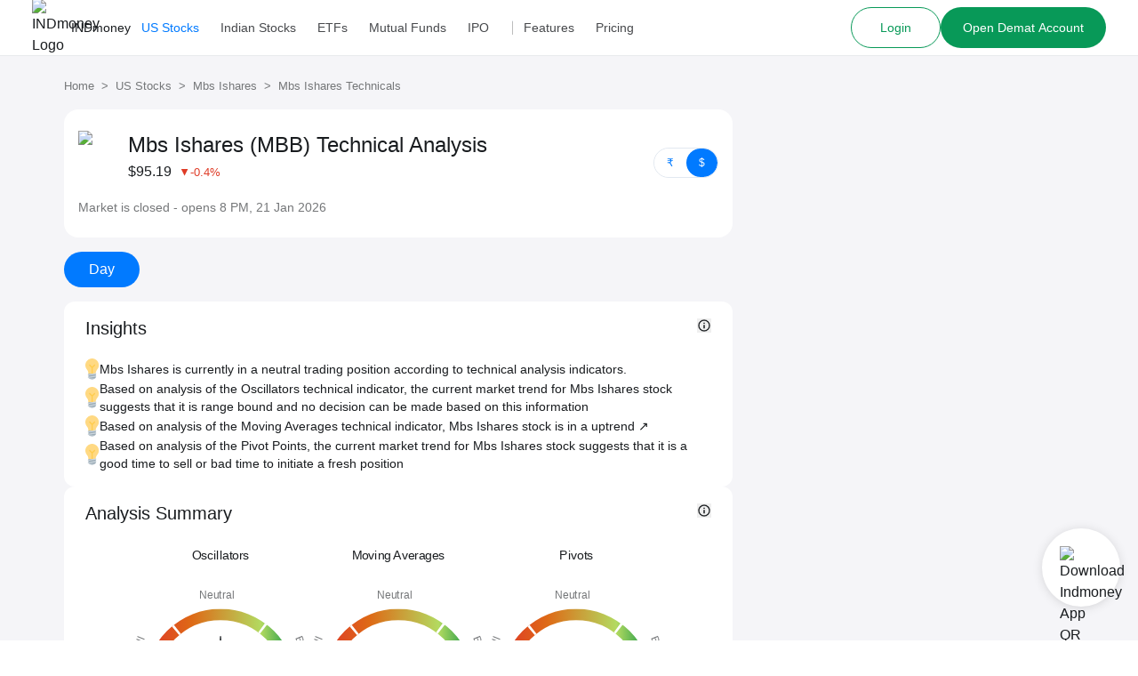

--- FILE ---
content_type: application/javascript
request_url: https://assets.indmoney.com/fe-assets/_next/static/chunks/68326.4af24eadee782959.js
body_size: 10023
content:
"use strict";(self.webpackChunk_N_E=self.webpackChunk_N_E||[]).push([[68326],{68326:function(t,e,n){n.d(e,{S1:function(){return tg}});var r={};n.r(r),n.d(r,{FunctionToString:function(){return c.c},InboundFilters:function(){return u.QD}});var i={};n.r(i),n.d(i,{Breadcrumbs:function(){return m.O},Dedupe:function(){return g.I},GlobalHandlers:function(){return d.d},LinkedErrors:function(){return l.iP},TryCatch:function(){return h.p},UserAgent:function(){return f.Z}});var a=function(){return(a=Object.assign||function(t){for(var e,n=1,r=arguments.length;n<r;n++)for(var i in e=arguments[n])Object.prototype.hasOwnProperty.call(e,i)&&(t[i]=e[i]);return t}).apply(this,arguments)};function s(){for(var t=[],e=0;e<arguments.length;e++)t=t.concat(function(t,e){var n="function"==typeof Symbol&&t[Symbol.iterator];if(!n)return t;var r,i,a=n.call(t),s=[];try{for(;(void 0===e||e-- >0)&&!(r=a.next()).done;)s.push(r.value)}catch(t){i={error:t}}finally{try{r&&!r.done&&(n=a.return)&&n.call(a)}finally{if(i)throw i.error}}return s}(arguments[e]));return t}var o=n(32633),c=n(14979),u=n(37107),p=n(96727),d=n(35519),h=n(34183),m=n(39782),l=n(97373),f=n(53317),g=n(12836),v={},_=(0,p.R)();_.Sentry&&_.Sentry.Integrations&&(v=_.Sentry.Integrations);var y=(0,o.pi)((0,o.pi)((0,o.pi)({},v),r),i),T=n(37486),S=n(57711),b=n(67446),k=n(94681),I=n(68482),x=n(86922),C=n(36375),O=n(94061),w=n(65498),R=RegExp("^[ \\t]*([0-9a-f]{32})?-?([0-9a-f]{16})?-?([01])?[ \\t]*$"),E=n(77961),L=(0,p.R)(),A=n(52615),D=n(94180),M=n(61495),N=function(t,e,n){var r;return function(i){e.value>=0&&(i||n)&&(e.delta=e.value-(r||0),(e.delta||void 0===r)&&(r=e.value,t(e)))}},P=function(t,e){return{name:t,value:null!=e?e:-1,delta:0,entries:[],id:"v2-"+Date.now()+"-"+(Math.floor(Math.random()*(9e12-1))+1e12)}},j=function(t,e){try{if(PerformanceObserver.supportedEntryTypes.includes(t)){if("first-input"===t&&!("PerformanceEventTiming"in self))return;var n=new PerformanceObserver(function(t){return t.getEntries().map(e)});return n.observe({type:t,buffered:!0}),n}}catch(t){}},H=function(t,e){var n=function(r){("pagehide"===r.type||"hidden"===(0,p.R)().document.visibilityState)&&(t(r),e&&(removeEventListener("visibilitychange",n,!0),removeEventListener("pagehide",n,!0)))};addEventListener("visibilitychange",n,!0),addEventListener("pagehide",n,!0)},X=function(t,e){var n,r=P("CLS",0),i=0,a=[],s=function(t){if(t&&!t.hadRecentInput){var e=a[0],s=a[a.length-1];i&&0!==a.length&&t.startTime-s.startTime<1e3&&t.startTime-e.startTime<5e3?(i+=t.value,a.push(t)):(i=t.value,a=[t]),i>r.value&&(r.value=i,r.entries=a,n&&n())}},o=j("layout-shift",s);o&&(n=N(t,r,e),H(function(){o.takeRecords().map(s),n(!0)}))},F=-1,B=function(){H(function(t){F=t.timeStamp},!0)},z=function(){return F<0&&(F="hidden"===(0,p.R)().document.visibilityState?0:1/0,B()),{get firstHiddenTime(){return F}}},q=function(t,e){var n,r=z(),i=P("FID"),a=function(t){n&&t.startTime<r.firstHiddenTime&&(i.value=t.processingStart-t.startTime,i.entries.push(t),n(!0))},s=j("first-input",a);s&&(n=N(t,i,e),H(function(){s.takeRecords().map(a),s.disconnect()},!0))},Y={},J=function(t,e){var n,r=z(),i=P("LCP"),a=function(t){var e=t.startTime;e<r.firstHiddenTime&&(i.value=e,i.entries.push(t)),n&&n()},s=j("largest-contentful-paint",a);if(s){n=N(t,i,e);var o=function(){Y[i.id]||(s.takeRecords().map(a),s.disconnect(),Y[i.id]=!0,n(!0))};["keydown","click"].forEach(function(t){addEventListener(t,o,{once:!0,capture:!0})}),H(o,!0)}},G=(0,p.R)(),Z=function(){function t(t){void 0===t&&(t=!1),this._reportAllChanges=t,this._measurements={},this._performanceCursor=0,!(0,A.KV)()&&G&&G.performance&&G.document&&(G.performance.mark&&G.performance.mark("sentry-tracing-init"),this._trackCLS(),this._trackLCP(),this._trackFID())}return t.prototype.addPerformanceEntries=function(t){var e,n,r=this;if(G&&G.performance&&G.performance.getEntries&&D.Z1){C.h&&x.kg.log("[Tracing] Adding & adjusting spans using Performance API");var i=(0,w.XL)(D.Z1);if(G.performance.getEntries().slice(this._performanceCursor).forEach(function(a){var s=(0,w.XL)(a.startTime),o=(0,w.XL)(a.duration);if("navigation"!==t.op||!(i+s<t.startTimestamp))switch(a.entryType){case"navigation":["unloadEvent","redirect","domContentLoadedEvent","loadEvent","connect"].forEach(function(e){W(t,a,e,i)}),W(t,a,"secureConnection",i,"TLS/SSL","connectEnd"),W(t,a,"fetch",i,"cache","domainLookupStart"),W(t,a,"domainLookup",i,"DNS"),$(t,{op:"browser",description:"request",startTimestamp:i+(0,w.XL)(a.requestStart),endTimestamp:i+(0,w.XL)(a.responseEnd)}),$(t,{op:"browser",description:"response",startTimestamp:i+(0,w.XL)(a.responseStart),endTimestamp:i+(0,w.XL)(a.responseEnd)}),e=i+(0,w.XL)(a.responseStart),n=i+(0,w.XL)(a.requestStart);break;case"mark":case"paint":case"measure":var c,u=(c=i+s,$(t,{description:a.name,endTimestamp:c+o,op:a.entryType,startTimestamp:c}),c),p=z(),d=a.startTime<p.firstHiddenTime;"first-paint"===a.name&&d&&(C.h&&x.kg.log("[Measurements] Adding FP"),r._measurements.fp={value:a.startTime},r._measurements["mark.fp"]={value:u}),"first-contentful-paint"===a.name&&d&&(C.h&&x.kg.log("[Measurements] Adding FCP"),r._measurements.fcp={value:a.startTime},r._measurements["mark.fcp"]={value:u});break;case"resource":var h=a.name.replace(G.location.origin,"");(function(t,e,n,r,i,a){if("xmlhttprequest"!==e.initiatorType&&"fetch"!==e.initiatorType){var s={};"transferSize"in e&&(s["Transfer Size"]=e.transferSize),"encodedBodySize"in e&&(s["Encoded Body Size"]=e.encodedBodySize),"decodedBodySize"in e&&(s["Decoded Body Size"]=e.decodedBodySize);var o=a+r;$(t,{description:n,endTimestamp:o+i,op:e.initiatorType?"resource."+e.initiatorType:"resource",startTimestamp:o,data:s})}})(t,a,h,s,o,i)}}),this._performanceCursor=Math.max(performance.getEntries().length-1,0),this._trackNavigator(t),"pageload"===t.op){var a,s,o=(0,w.XL)(D.Z1);"number"==typeof e&&(C.h&&x.kg.log("[Measurements] Adding TTFB"),this._measurements.ttfb={value:(e-t.startTimestamp)*1e3},"number"==typeof n&&n<=e&&(this._measurements["ttfb.requestTime"]={value:(e-n)*1e3})),["fcp","fp","lcp"].forEach(function(e){if(r._measurements[e]&&!(o>=t.startTimestamp)){var n=r._measurements[e].value,i=Math.abs((o+(0,w.XL)(n)-t.startTimestamp)*1e3),a=i-n;C.h&&x.kg.log("[Measurements] Normalized "+e+" from "+n+" to "+i+" ("+a+")"),r._measurements[e].value=i}}),this._measurements["mark.fid"]&&this._measurements.fid&&$(t,{description:"first input delay",endTimestamp:this._measurements["mark.fid"].value+(0,w.XL)(this._measurements.fid.value),op:"web.vitals",startTimestamp:this._measurements["mark.fid"].value}),"fcp"in this._measurements||delete this._measurements.cls,t.setMeasurements(this._measurements),a=this._lcpEntry,s=this._clsEntry,a&&(C.h&&x.kg.log("[Measurements] Adding LCP Data"),a.element&&t.setTag("lcp.element",(0,M.R)(a.element)),a.id&&t.setTag("lcp.id",a.id),a.url&&t.setTag("lcp.url",a.url.trim().slice(0,200)),t.setTag("lcp.size",a.size)),s&&s.sources&&(C.h&&x.kg.log("[Measurements] Adding CLS Data"),s.sources.forEach(function(e,n){return t.setTag("cls.source."+(n+1),(0,M.R)(e.node))})),t.setTag("sentry_reportAllChanges",this._reportAllChanges)}}},t.prototype._trackNavigator=function(t){var e=G.navigator;if(e){var n=e.connection;n&&(n.effectiveType&&t.setTag("effectiveConnectionType",n.effectiveType),n.type&&t.setTag("connectionType",n.type),V(n.rtt)&&(this._measurements["connection.rtt"]={value:n.rtt}),V(n.downlink)&&(this._measurements["connection.downlink"]={value:n.downlink})),V(e.deviceMemory)&&t.setTag("deviceMemory",String(e.deviceMemory)),V(e.hardwareConcurrency)&&t.setTag("hardwareConcurrency",String(e.hardwareConcurrency))}},t.prototype._trackCLS=function(){var t=this;X(function(e){var n=e.entries.pop();n&&(C.h&&x.kg.log("[Measurements] Adding CLS"),t._measurements.cls={value:e.value},t._clsEntry=n)})},t.prototype._trackLCP=function(){var t=this;J(function(e){var n=e.entries.pop();if(n){var r=(0,w.XL)(D.Z1),i=(0,w.XL)(n.startTime);C.h&&x.kg.log("[Measurements] Adding LCP"),t._measurements.lcp={value:e.value},t._measurements["mark.lcp"]={value:r+i},t._lcpEntry=n}},this._reportAllChanges)},t.prototype._trackFID=function(){var t=this;q(function(e){var n=e.entries.pop();if(n){var r=(0,w.XL)(D.Z1),i=(0,w.XL)(n.startTime);C.h&&x.kg.log("[Measurements] Adding FID"),t._measurements.fid={value:e.value},t._measurements["mark.fid"]={value:r+i}}})},t}();function W(t,e,n,r,i,a){var s=a?e[a]:e[n+"End"],o=e[n+"Start"];o&&s&&$(t,{op:"browser",description:null!=i?i:n,startTimestamp:r+(0,w.XL)(o),endTimestamp:r+(0,w.XL)(s)})}function $(t,e){var n=e.startTimestamp,r=(0,I._T)(e,["startTimestamp"]);return n&&t.startTimestamp>n&&(t.startTimestamp=n),t.startChild((0,I.pi)({startTimestamp:n},r))}function V(t){return"number"==typeof t&&isFinite(t)}var U=n(65268),K=n(59338),Q=n(66885),tt={traceFetch:!0,traceXHR:!0,tracingOrigins:["localhost",/^\//]},te=(0,p.R)(),tn=(0,I.pi)({idleTimeout:O.nT,markBackgroundTransactions:!0,maxTransactionDuration:600,routingInstrumentation:function(t,e,n){if(void 0===e&&(e=!0),void 0===n&&(n=!0),!te||!te.location){C.h&&x.kg.warn("Could not initialize routing instrumentation due to invalid location");return}var r,i=te.location.href;e&&(r=t({name:te.location.pathname,op:"pageload"})),n&&(0,K.o)("history",function(e){var n=e.to,a=e.from;if(void 0===a&&i&&-1!==i.indexOf(n)){i=void 0;return}a!==n&&(i=void 0,r&&(C.h&&x.kg.log("[Tracing] Finishing current transaction with op: "+r.op),r.finish()),r=t({name:te.location.pathname,op:"navigation"}))})},startTransactionOnLocationChange:!0,startTransactionOnPageLoad:!0},tt),tr=function(){function t(e){this.name=t.id,this._configuredIdleTimeout=void 0;var n=tt.tracingOrigins;e&&(this._configuredIdleTimeout=e.idleTimeout,e.tracingOrigins&&Array.isArray(e.tracingOrigins)&&0!==e.tracingOrigins.length?n=e.tracingOrigins:C.h&&(this._emitOptionsWarning=!0)),this.options=(0,I.pi)((0,I.pi)((0,I.pi)({},tn),e),{tracingOrigins:n});var r=this.options._metricOptions;this._metrics=new Z(r&&r._reportAllChanges)}return t.prototype.setupOnce=function(t,e){var n,r,i,a,s,o,c,u,p,d,h=this;this._getCurrentHub=e,this._emitOptionsWarning&&(C.h&&x.kg.warn("[Tracing] You need to define `tracingOrigins` in the options. Set an array of urls or patterns to trace."),C.h&&x.kg.warn("[Tracing] We added a reasonable default for you: "+tt.tracingOrigins));var m=this.options,l=m.routingInstrumentation,f=m.startTransactionOnLocationChange,g=m.startTransactionOnPageLoad,v=m.markBackgroundTransactions,_=m.traceFetch,y=m.traceXHR,T=m.tracingOrigins,S=m.shouldCreateSpanForRequest;l(function(t){return h._createRouteTransaction(t)},g,f),v&&(L&&L.document?L.document.addEventListener("visibilitychange",function(){var t=(0,w.x1)();if(L.document.hidden&&t){var e="cancelled";C.h&&x.kg.log("[Tracing] Transaction: "+e+" -> since tab moved to the background, op: "+t.op),t.status||t.setStatus(e),t.setTag("visibilitychange","document.hidden"),t.setTag(E.d,E.x[2]),t.finish()}}):C.h&&x.kg.warn("[Tracing] Could not set up background tab detection due to lack of global document")),n={traceFetch:_,traceXHR:y,tracingOrigins:T,shouldCreateSpanForRequest:S},i=(r=(0,I.pi)((0,I.pi)({},tt),n)).traceFetch,a=r.traceXHR,s=r.tracingOrigins,o=r.shouldCreateSpanForRequest,c={},p=u=function(t){return c[t]||(c[t]=s.some(function(e){return(0,U.zC)(t,e)})&&!(0,U.zC)(t,"sentry_key")),c[t]},"function"==typeof o&&(p=function(t){return u(t)&&o(t)}),d={},i&&(0,K.o)("fetch",function(t){(function(t,e,n){if((0,w.zu)()&&t.fetchData&&e(t.fetchData.url)){if(t.endTimestamp){var r=t.fetchData.__span;if(!r)return;var i=n[r];i&&(t.response?i.setHttpStatus(t.response.status):t.error&&i.setStatus("internal_error"),i.finish(),delete n[r]);return}var a=(0,w.x1)();if(a){var i=a.startChild({data:(0,I.pi)((0,I.pi)({},t.fetchData),{type:"fetch"}),description:t.fetchData.method+" "+t.fetchData.url,op:"http.client"});t.fetchData.__span=i.spanId,n[i.spanId]=i;var s=t.args[0]=t.args[0],o=t.args[1]=t.args[1]||{},c=o.headers;(0,Q.V9)(s,Request)&&(c=s.headers),c?"function"==typeof c.append?c.append("sentry-trace",i.toTraceparent()):c=Array.isArray(c)?(0,I.fl)(c,[["sentry-trace",i.toTraceparent()]]):(0,I.pi)((0,I.pi)({},c),{"sentry-trace":i.toTraceparent()}):c={"sentry-trace":i.toTraceparent()},o.headers=c}}})(t,p,d)}),a&&(0,K.o)("xhr",function(t){(function(t,e,n){if((0,w.zu)()&&(!t.xhr||!t.xhr.__sentry_own_request__)&&t.xhr&&t.xhr.__sentry_xhr__&&e(t.xhr.__sentry_xhr__.url)){var r=t.xhr.__sentry_xhr__;if(t.endTimestamp){var i=t.xhr.__sentry_xhr_span_id__;if(!i)return;var a=n[i];a&&(a.setHttpStatus(r.status_code),a.finish(),delete n[i]);return}var s=(0,w.x1)();if(s){var a=s.startChild({data:(0,I.pi)((0,I.pi)({},r.data),{type:"xhr",method:r.method,url:r.url}),description:r.method+" "+r.url,op:"http.client"});if(t.xhr.__sentry_xhr_span_id__=a.spanId,n[t.xhr.__sentry_xhr_span_id__]=a,t.xhr.setRequestHeader)try{t.xhr.setRequestHeader("sentry-trace",a.toTraceparent())}catch(t){}}}})(t,p,d)})},t.prototype._createRouteTransaction=function(t){var e=this;if(!this._getCurrentHub){C.h&&x.kg.warn("[Tracing] Did not create "+t.op+" transaction because _getCurrentHub is invalid.");return}var n=this.options,r=n.beforeNavigate,i=n.idleTimeout,a=n.maxTransactionDuration,s="pageload"===t.op?function(){var t,e=(t=(0,p.R)().document.querySelector("meta[name=sentry-trace]"))?t.getAttribute("content"):null;if(e)return function(t){var e=t.match(R);if(e){var n=void 0;return"1"===e[3]?n=!0:"0"===e[3]&&(n=!1),{traceId:e[1],parentSampled:n,parentSpanId:e[2]}}}(e)}():void 0,o=(0,I.pi)((0,I.pi)((0,I.pi)({},t),s),{trimEnd:!0}),c="function"==typeof r?r(o):o,u=void 0===c?(0,I.pi)((0,I.pi)({},o),{sampled:!1}):c;!1===u.sampled&&C.h&&x.kg.log("[Tracing] Will not send "+u.op+" transaction because of beforeNavigate."),C.h&&x.kg.log("[Tracing] Starting "+u.op+" transaction on scope");var d=this._getCurrentHub(),h=(0,p.R)().location,m=(0,k.lb)(d,u,i,!0,{location:h});return m.registerBeforeFinishCallback(function(t,n){var r,i;e._metrics.addPerformanceEntries(t),r=(0,w.WB)(a),i=n-t.startTimestamp,n&&(i>r||i<0)&&(t.setStatus("deadline_exceeded"),t.setTag("maxTransactionDurationExceeded","true"))}),m.setTag("idleTimeout",this._configuredIdleTimeout),m},t.id="BrowserTracing",t}();(0,k.ro)();var ti=n(67451),ta=n(39109),ts=n(86677),to=n.n(ts),tc=(0,p.R)(),tu={"routing.instrumentation":"next-router"},tp=void 0,td=void 0,th=void 0;function tm(t,e,n){void 0===e&&(e=!0),void 0===n&&(n=!0),th=t,to().ready(function(){if(e&&(tp=t({name:td=null!==to().route?(0,ti.rt)(to().route):tc.location.pathname,op:"pageload",tags:tu})),n){var r=Object.getPrototypeOf(to().router);(0,ta.hl)(r,"changeState",tl)}})}function tl(t){return function(e,n,r,i){for(var o=[],c=4;c<arguments.length;c++)o[c-4]=arguments[c];var u=(0,ti.rt)(n);if(void 0!==th&&td!==u){tp&&tp.finish();var p=a(a(a({},tu),{method:e}),i);td&&(p.from=td),tp=th({name:td=u,op:"navigation",tags:p})}return t.call.apply(t,s([this,e,n,r,i],o))}}function tf(t,e,n){for(var r=!1,i=0;i<e.length;i++){e[i].name===t.name&&(r=!0);var a=n[e[i].name];a&&function t(e,n,r){var i=n.match(/([a-z]+)\.(.*)/i);null===i?e[n]=r:t(e[i[1]],i[2],r)}(e[i],a.keyPath,a.value)}return r?e:s(e,[t])}function tg(t){e=["nextjs","react"],t._metadata=t._metadata||{},t._metadata.sdk=t._metadata.sdk||{name:"sentry.javascript.nextjs",packages:e.map(function(t){return{name:"npm:@sentry/"+t,version:T.J}}),version:T.J},t.environment=t.environment||"production";var e,n,r=void 0===t.tracesSampleRate&&void 0===t.tracesSampler?t.integrations:function(t){var e;return t?(e={BrowserTracing:{keyPath:"options.routingInstrumentation",value:tm}},Array.isArray(t))?tf(tv,t,e):function(n){return tf(tv,t(n),e)}:[tv]}(t.integrations);(n=a(a({},t),{integrations:r}))._metadata=n._metadata||{},n._metadata.sdk=n._metadata.sdk||{name:"sentry.javascript.react",packages:[{name:"npm:@sentry/react",version:T.J}],version:T.J},(0,S.S1)(n),(0,b.e)(function(t){t.setTag("runtime","browser"),t.addEventProcessor(function(t){return"transaction"===t.type&&"/404"===t.transaction?null:t})})}a(a({},y),{BrowserTracing:tr});var tv=new tr({tracingOrigins:s(tt.tracingOrigins,[/^(api\/)/]),routingInstrumentation:tm})},77961:function(t,e,n){n.d(e,{d:function(){return r},x:function(){return i}});var r="finishReason",i=["heartbeatFailed","idleTimeout","documentHidden"]},36375:function(t,e,n){n.d(e,{h:function(){return r}});var r="undefined"==typeof __SENTRY_DEBUG__||__SENTRY_DEBUG__},94681:function(t,e,n){n.d(e,{ro:function(){return _},lb:function(){return v}});var r=n(68482),i=n(87401),a=n(86922),s=n(66885),o=n(52615),c=n(59338),u=n(36375),p=n(65498);function d(){var t=(0,p.x1)();if(t){var e="internal_error";u.h&&a.kg.log("[Tracing] Transaction: "+e+" -> Global error occured"),t.setStatus(e)}}var h=n(94061),m=n(56590);function l(){var t=this.getScope();if(t){var e=t.getSpan();if(e)return{"sentry-trace":e.toTraceparent()}}return{}}function f(t,e,n){var r,i;return(0,p.zu)(e)?void 0!==t.sampled?t.setMetadata({transactionSampling:{method:"explicitly_set"}}):("function"==typeof e.tracesSampler?(r=e.tracesSampler(n),t.setMetadata({transactionSampling:{method:"client_sampler",rate:Number(r)}})):void 0!==n.parentSampled?(r=n.parentSampled,t.setMetadata({transactionSampling:{method:"inheritance"}})):(r=e.tracesSampleRate,t.setMetadata({transactionSampling:{method:"client_rate",rate:Number(r)}})),i=r,(0,s.i2)(i)||!("number"==typeof i||"boolean"==typeof i)?(u.h&&a.kg.warn("[Tracing] Given sample rate is invalid. Sample rate must be a boolean or a number between 0 and 1. Got "+JSON.stringify(i)+" of type "+JSON.stringify(typeof i)+"."),1):(i<0||i>1)&&(u.h&&a.kg.warn("[Tracing] Given sample rate is invalid. Sample rate must be between 0 and 1. Got "+i+"."),1))?(u.h&&a.kg.warn("[Tracing] Discarding transaction because of invalid sample rate."),t.sampled=!1):r?(t.sampled=Math.random()<r,t.sampled)?u.h&&a.kg.log("[Tracing] starting "+t.op+" transaction - "+t.name):u.h&&a.kg.log("[Tracing] Discarding transaction because it's not included in the random sample (sampling rate = "+Number(r)+")"):(u.h&&a.kg.log("[Tracing] Discarding transaction because "+("function"==typeof e.tracesSampler?"tracesSampler returned 0 or false":"a negative sampling decision was inherited or tracesSampleRate is set to 0")),t.sampled=!1):t.sampled=!1,t}function g(t,e){var n=this.getClient(),i=n&&n.getOptions()||{},a=new m.Y(t,this);return(a=f(a,i,(0,r.pi)({parentSampled:t.parentSampled,transactionContext:t},e))).sampled&&a.initSpanRecorder(i._experiments&&i._experiments.maxSpans),a}function v(t,e,n,i,a){var s=t.getClient(),o=s&&s.getOptions()||{},c=new h.io(e,t,n,i);return(c=f(c,o,(0,r.pi)({parentSampled:e.parentSampled,transactionContext:e},a))).sampled&&c.initSpanRecorder(o._experiments&&o._experiments.maxSpans),c}function _(){var e;(e=(0,i.cu)()).__SENTRY__&&(e.__SENTRY__.extensions=e.__SENTRY__.extensions||{},e.__SENTRY__.extensions.startTransaction||(e.__SENTRY__.extensions.startTransaction=g),e.__SENTRY__.extensions.traceHeaders||(e.__SENTRY__.extensions.traceHeaders=l)),(0,o.KV)()&&function(){var e=(0,i.cu)();if(e.__SENTRY__){var n={mongodb:function(){return new((0,o.l$)(t,"./integrations/node/mongo")).Mongo},mongoose:function(){return new((0,o.l$)(t,"./integrations/node/mongo")).Mongo({mongoose:!0})},mysql:function(){return new((0,o.l$)(t,"./integrations/node/mysql")).Mysql},pg:function(){return new((0,o.l$)(t,"./integrations/node/postgres")).Postgres}},a=Object.keys(n).filter(function(t){return!!(0,o.$y)(t)}).map(function(t){try{return n[t]()}catch(t){return}}).filter(function(t){return t});a.length>0&&(e.__SENTRY__.integrations=(0,r.fl)(e.__SENTRY__.integrations||[],a))}}(),(0,c.o)("error",d),(0,c.o)("unhandledrejection",d)}t=n.hmd(t)},94061:function(t,e,n){n.d(e,{io:function(){return h},nT:function(){return p}});var r=n(68482),i=n(94180),a=n(86922),s=n(77961),o=n(36375),c=n(10092),u=n(56590),p=1e3,d=function(t){function e(e,n,r,i){void 0===r&&(r="");var a=t.call(this,i)||this;return a._pushActivity=e,a._popActivity=n,a.transactionSpanId=r,a}return(0,r.ZT)(e,t),e.prototype.add=function(e){var n=this;e.spanId!==this.transactionSpanId&&(e.finish=function(t){e.endTimestamp="number"==typeof t?t:(0,i._I)(),n._popActivity(e.spanId)},void 0===e.endTimestamp&&this._pushActivity(e.spanId)),t.prototype.add.call(this,e)},e}(c.gB),h=function(t){function e(e,n,r,i){void 0===r&&(r=p),void 0===i&&(i=!1);var s=t.call(this,e,n)||this;return s._idleHub=n,s._idleTimeout=r,s._onScope=i,s.activities={},s._heartbeatCounter=0,s._finished=!1,s._beforeFinishCallbacks=[],n&&i&&(m(n),o.h&&a.kg.log("Setting idle transaction on scope. Span ID: "+s.spanId),n.configureScope(function(t){return t.setSpan(s)})),s._initTimeout=setTimeout(function(){s._finished||s.finish()},s._idleTimeout),s}return(0,r.ZT)(e,t),e.prototype.finish=function(e){var n,s,c=this;if(void 0===e&&(e=(0,i._I)()),this._finished=!0,this.activities={},this.spanRecorder){o.h&&a.kg.log("[Tracing] finishing IdleTransaction",new Date(1e3*e).toISOString(),this.op);try{for(var u=(0,r.XA)(this._beforeFinishCallbacks),p=u.next();!p.done;p=u.next())(0,p.value)(this,e)}catch(t){n={error:t}}finally{try{p&&!p.done&&(s=u.return)&&s.call(u)}finally{if(n)throw n.error}}this.spanRecorder.spans=this.spanRecorder.spans.filter(function(t){if(t.spanId===c.spanId)return!0;!t.endTimestamp&&(t.endTimestamp=e,t.setStatus("cancelled"),o.h&&a.kg.log("[Tracing] cancelling span since transaction ended early",JSON.stringify(t,void 0,2)));var n=t.startTimestamp<e;return!n&&o.h&&a.kg.log("[Tracing] discarding Span since it happened after Transaction was finished",JSON.stringify(t,void 0,2)),n}),o.h&&a.kg.log("[Tracing] flushing IdleTransaction")}else o.h&&a.kg.log("[Tracing] No active IdleTransaction");return this._onScope&&m(this._idleHub),t.prototype.finish.call(this,e)},e.prototype.registerBeforeFinishCallback=function(t){this._beforeFinishCallbacks.push(t)},e.prototype.initSpanRecorder=function(t){var e=this;this.spanRecorder||(this.spanRecorder=new d(function(t){e._finished||e._pushActivity(t)},function(t){e._finished||e._popActivity(t)},this.spanId,t),o.h&&a.kg.log("Starting heartbeat"),this._pingHeartbeat()),this.spanRecorder.add(this)},e.prototype._pushActivity=function(t){this._initTimeout&&(clearTimeout(this._initTimeout),this._initTimeout=void 0),o.h&&a.kg.log("[Tracing] pushActivity: "+t),this.activities[t]=!0,o.h&&a.kg.log("[Tracing] new activities count",Object.keys(this.activities).length)},e.prototype._popActivity=function(t){var e=this;if(this.activities[t]&&(o.h&&a.kg.log("[Tracing] popActivity "+t),delete this.activities[t],o.h&&a.kg.log("[Tracing] new activities count",Object.keys(this.activities).length)),0===Object.keys(this.activities).length){var n=this._idleTimeout,r=(0,i._I)()+n/1e3;setTimeout(function(){e._finished||(e.setTag(s.d,s.x[1]),e.finish(r))},n)}},e.prototype._beat=function(){if(!this._finished){var t=Object.keys(this.activities).join("");t===this._prevHeartbeatString?this._heartbeatCounter+=1:this._heartbeatCounter=1,this._prevHeartbeatString=t,this._heartbeatCounter>=3?(o.h&&a.kg.log("[Tracing] Transaction finished because of no change for 3 heart beats"),this.setStatus("deadline_exceeded"),this.setTag(s.d,s.x[0]),this.finish()):this._pingHeartbeat()}},e.prototype._pingHeartbeat=function(){var t=this;o.h&&a.kg.log("pinging Heartbeat -> current counter: "+this._heartbeatCounter),setTimeout(function(){t._beat()},5e3)},e}(u.Y);function m(t){if(t){var e=t.getScope();e&&e.getTransaction()&&e.setSpan(void 0)}}},10092:function(t,e,n){n.d(e,{Dr:function(){return c},gB:function(){return o}});var r=n(68482),i=n(67451),a=n(94180),s=n(39109),o=function(){function t(t){void 0===t&&(t=1e3),this.spans=[],this._maxlen=t}return t.prototype.add=function(t){this.spans.length>this._maxlen?t.spanRecorder=void 0:this.spans.push(t)},t}(),c=function(){function t(t){if(this.traceId=(0,i.DM)(),this.spanId=(0,i.DM)().substring(16),this.startTimestamp=(0,a._I)(),this.tags={},this.data={},!t)return this;t.traceId&&(this.traceId=t.traceId),t.spanId&&(this.spanId=t.spanId),t.parentSpanId&&(this.parentSpanId=t.parentSpanId),"sampled"in t&&(this.sampled=t.sampled),t.op&&(this.op=t.op),t.description&&(this.description=t.description),t.data&&(this.data=t.data),t.tags&&(this.tags=t.tags),t.status&&(this.status=t.status),t.startTimestamp&&(this.startTimestamp=t.startTimestamp),t.endTimestamp&&(this.endTimestamp=t.endTimestamp)}return t.prototype.child=function(t){return this.startChild(t)},t.prototype.startChild=function(e){var n=new t((0,r.pi)((0,r.pi)({},e),{parentSpanId:this.spanId,sampled:this.sampled,traceId:this.traceId}));return n.spanRecorder=this.spanRecorder,n.spanRecorder&&n.spanRecorder.add(n),n.transaction=this.transaction,n},t.prototype.setTag=function(t,e){var n;return this.tags=(0,r.pi)((0,r.pi)({},this.tags),((n={})[t]=e,n)),this},t.prototype.setData=function(t,e){var n;return this.data=(0,r.pi)((0,r.pi)({},this.data),((n={})[t]=e,n)),this},t.prototype.setStatus=function(t){return this.status=t,this},t.prototype.setHttpStatus=function(t){this.setTag("http.status_code",String(t));var e=function(t){if(t<400&&t>=100)return"ok";if(t>=400&&t<500)switch(t){case 401:return"unauthenticated";case 403:return"permission_denied";case 404:return"not_found";case 409:return"already_exists";case 413:return"failed_precondition";case 429:return"resource_exhausted";default:return"invalid_argument"}if(t>=500&&t<600)switch(t){case 501:return"unimplemented";case 503:return"unavailable";case 504:return"deadline_exceeded";default:return"internal_error"}return"unknown_error"}(t);return"unknown_error"!==e&&this.setStatus(e),this},t.prototype.isSuccess=function(){return"ok"===this.status},t.prototype.finish=function(t){this.endTimestamp="number"==typeof t?t:(0,a._I)()},t.prototype.toTraceparent=function(){var t="";return void 0!==this.sampled&&(t=this.sampled?"-1":"-0"),this.traceId+"-"+this.spanId+t},t.prototype.toContext=function(){return(0,s.Jr)({data:this.data,description:this.description,endTimestamp:this.endTimestamp,op:this.op,parentSpanId:this.parentSpanId,sampled:this.sampled,spanId:this.spanId,startTimestamp:this.startTimestamp,status:this.status,tags:this.tags,traceId:this.traceId})},t.prototype.updateWithContext=function(t){var e,n,r,i,a;return this.data=null!=(e=t.data)?e:{},this.description=t.description,this.endTimestamp=t.endTimestamp,this.op=t.op,this.parentSpanId=t.parentSpanId,this.sampled=t.sampled,this.spanId=null!=(n=t.spanId)?n:this.spanId,this.startTimestamp=null!=(r=t.startTimestamp)?r:this.startTimestamp,this.status=t.status,this.tags=null!=(i=t.tags)?i:{},this.traceId=null!=(a=t.traceId)?a:this.traceId,this},t.prototype.getTraceContext=function(){return(0,s.Jr)({data:Object.keys(this.data).length>0?this.data:void 0,description:this.description,op:this.op,parent_span_id:this.parentSpanId,span_id:this.spanId,status:this.status,tags:Object.keys(this.tags).length>0?this.tags:void 0,trace_id:this.traceId})},t.prototype.toJSON=function(){return(0,s.Jr)({data:Object.keys(this.data).length>0?this.data:void 0,description:this.description,op:this.op,parent_span_id:this.parentSpanId,span_id:this.spanId,start_timestamp:this.startTimestamp,status:this.status,tags:Object.keys(this.tags).length>0?this.tags:void 0,timestamp:this.endTimestamp,trace_id:this.traceId})},t}()},56590:function(t,e,n){n.d(e,{Y:function(){return p}});var r=n(68482),i=n(87401),a=n(66885),s=n(86922),o=n(39109),c=n(36375),u=n(10092),p=function(t){function e(e,n){var r=t.call(this,e)||this;return r._measurements={},r._hub=(0,i.Gd)(),(0,a.V9)(n,i.Xb)&&(r._hub=n),r.name=e.name||"",r.metadata=e.metadata||{},r._trimEnd=e.trimEnd,r.transaction=r,r}return(0,r.ZT)(e,t),e.prototype.setName=function(t){this.name=t},e.prototype.initSpanRecorder=function(t){void 0===t&&(t=1e3),this.spanRecorder||(this.spanRecorder=new u.gB(t)),this.spanRecorder.add(this)},e.prototype.setMeasurements=function(t){this._measurements=(0,r.pi)({},t)},e.prototype.setMetadata=function(t){this.metadata=(0,r.pi)((0,r.pi)({},this.metadata),t)},e.prototype.finish=function(e){var n=this;if(void 0===this.endTimestamp){if(this.name||(c.h&&s.kg.warn("Transaction has no name, falling back to `<unlabeled transaction>`."),this.name="<unlabeled transaction>"),t.prototype.finish.call(this,e),!0!==this.sampled){c.h&&s.kg.log("[Tracing] Discarding transaction because its trace was not chosen to be sampled.");var r=this._hub.getClient(),i=r&&r.getTransport&&r.getTransport();i&&i.recordLostEvent&&i.recordLostEvent("sample_rate","transaction");return}var a=this.spanRecorder?this.spanRecorder.spans.filter(function(t){return t!==n&&t.endTimestamp}):[];this._trimEnd&&a.length>0&&(this.endTimestamp=a.reduce(function(t,e){return t.endTimestamp&&e.endTimestamp?t.endTimestamp>e.endTimestamp?t:e:t}).endTimestamp);var o={contexts:{trace:this.getTraceContext()},spans:a,start_timestamp:this.startTimestamp,tags:this.tags,timestamp:this.endTimestamp,transaction:this.name,type:"transaction",sdkProcessingMetadata:this.metadata};return Object.keys(this._measurements).length>0&&(c.h&&s.kg.log("[Measurements] Adding measurements to transaction",JSON.stringify(this._measurements,void 0,2)),o.measurements=this._measurements),c.h&&s.kg.log("[Tracing] Finishing "+this.op+" transaction: "+this.name+"."),this._hub.captureEvent(o)}},e.prototype.toContext=function(){var e=t.prototype.toContext.call(this);return(0,o.Jr)((0,r.pi)((0,r.pi)({},e),{name:this.name,trimEnd:this._trimEnd}))},e.prototype.updateWithContext=function(e){var n;return t.prototype.updateWithContext.call(this,e),this.name=null!=(n=e.name)?n:"",this._trimEnd=e.trimEnd,this},e}(u.Dr)},65498:function(t,e,n){n.d(e,{WB:function(){return o},XL:function(){return s},x1:function(){return a},zu:function(){return i}});var r=n(87401);function i(t){var e=(0,r.Gd)().getClient(),n=t||e&&e.getOptions();return!!n&&("tracesSampleRate"in n||"tracesSampler"in n)}function a(t){var e=(t||(0,r.Gd)()).getScope();return e&&e.getTransaction()}function s(t){return t/1e3}function o(t){return 1e3*t}},68482:function(t,e,n){n.d(e,{XA:function(){return o},ZT:function(){return i},_T:function(){return s},fl:function(){return c},pi:function(){return a}});var r=function(t,e){return(r=Object.setPrototypeOf||({__proto__:[]})instanceof Array&&function(t,e){t.__proto__=e}||function(t,e){for(var n in e)e.hasOwnProperty(n)&&(t[n]=e[n])})(t,e)};function i(t,e){function n(){this.constructor=t}r(t,e),t.prototype=null===e?Object.create(e):(n.prototype=e.prototype,new n)}var a=function(){return(a=Object.assign||function(t){for(var e,n=1,r=arguments.length;n<r;n++)for(var i in e=arguments[n])Object.prototype.hasOwnProperty.call(e,i)&&(t[i]=e[i]);return t}).apply(this,arguments)};function s(t,e){var n={};for(var r in t)Object.prototype.hasOwnProperty.call(t,r)&&0>e.indexOf(r)&&(n[r]=t[r]);if(null!=t&&"function"==typeof Object.getOwnPropertySymbols)for(var i=0,r=Object.getOwnPropertySymbols(t);i<r.length;i++)0>e.indexOf(r[i])&&Object.prototype.propertyIsEnumerable.call(t,r[i])&&(n[r[i]]=t[r[i]]);return n}function o(t){var e="function"==typeof Symbol&&Symbol.iterator,n=e&&t[e],r=0;if(n)return n.call(t);if(t&&"number"==typeof t.length)return{next:function(){return t&&r>=t.length&&(t=void 0),{value:t&&t[r++],done:!t}}};throw TypeError(e?"Object is not iterable.":"Symbol.iterator is not defined.")}function c(){for(var t=[],e=0;e<arguments.length;e++)t=t.concat(function(t,e){var n="function"==typeof Symbol&&t[Symbol.iterator];if(!n)return t;var r,i,a=n.call(t),s=[];try{for(;(void 0===e||e-- >0)&&!(r=a.next()).done;)s.push(r.value)}catch(t){i={error:t}}finally{try{r&&!r.done&&(n=a.return)&&n.call(a)}finally{if(i)throw i.error}}return s}(arguments[e]));return t}}}]);